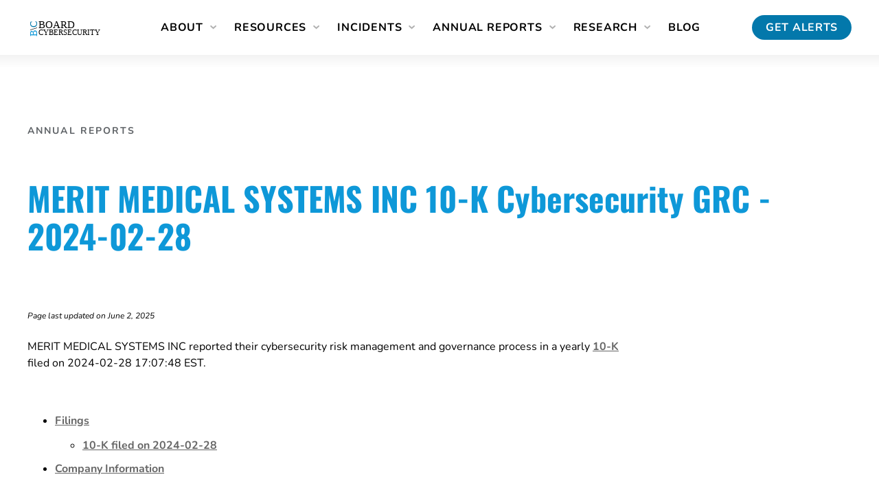

--- FILE ---
content_type: text/html
request_url: https://www.board-cybersecurity.com/annual-reports/tracker/20240228-merit-medical-systems-inc-cybersecurity-10k/
body_size: 15869
content:
<!doctype html><html lang=en><head><meta charset=utf-8><meta name=viewport content="width=device-width,initial-scale=1"><meta http-equiv=Content-Security-Policy content="upgrade-insecure-requests"><title>MERIT MEDICAL SYSTEMS INC 10-K Cybersecurity GRC - 2024-02-28 | Board Cybersecurity</title>
<meta name=description content="MERIT MEDICAL SYSTEMS INC reported their cybersecurity risk management and governance process in a yearly 10-K filed on 2024-02-28 17:07:48 EST. Filings 10-K …"><link rel=preload href=/fonts/nunito-v25-latin-regular.woff2 as=font type=font/woff2 crossorigin><link rel=preload href=/fonts/oswald-v49-latin-700.woff2 as=font type=font/woff2 crossorigin><link rel=preload href=/fonts/nunito-v25-latin-700.woff2 as=font type=font/woff2 crossorigin><link rel=preload href=/fonts/nunito-v25-latin-800.woff2 as=font type=font/woff2 crossorigin><link rel=stylesheet href=/css/styles.36c7029406bff2df3b216a39fc1c4e3540a2516bf1d1c6b2ebd9205faf6914388818792a2f051658c9ad6ebebe285106b149eecc53e6709ba6478ebadf5e507d.css integrity="sha512-NscClAa/8t87IWo5/BxONUCiUWvx0cay69kgX69pFDiIGHkqLwUWWMmtbr6+KFEGsUnuzFPmcJumR466315QfQ==" media=all><meta property="og:title" content="MERIT MEDICAL SYSTEMS INC 10-K Cybersecurity GRC - 2024-02-28"><meta property="og:description" content="MERIT MEDICAL SYSTEMS INC reported their cybersecurity risk management and governance process in a yearly 10-K filed on 2024-02-28 17:07:48 EST. Filings 10-K filed on 2024-02-28 Company Information Filings 10-K filed on 2024-02-28 MERIT MEDICAL SYSTEMS INC filed a 10-K at 2024-02-28 17:07:48 EST
Accession Number: 0000856982-24-000015
Note: filing items unformatted. Drop us a note with the above URL to help us prioritize formatting it! Item 1C. Cybersecurity. Item 1C. Cybersecurity."><meta property="og:type" content="article"><meta property="og:url" content="https://www.board-cybersecurity.com/annual-reports/tracker/20240228-merit-medical-systems-inc-cybersecurity-10k/"><meta property="og:image" content="https://www.board-cybersecurity.com/img/social-share.png"><meta property="article:section" content="annual-reports"><meta property="article:published_time" content="2024-02-28T22:07:48+00:00"><meta property="article:modified_time" content="2025-06-02T20:28:51-05:00"><meta property="article:published_time" content="2024-02-28"><meta property="article:modified_time" content=" 2025-06-02"><link rel=icon href=https://www.board-cybersecurity.com/favicon.ico sizes=32x32><link rel=icon type=image/svg+xml href=https://www.board-cybersecurity.com/favicon.svg><link rel=apple-touch-icon href=https://www.board-cybersecurity.com/apple-touch-icon.png><link rel=icon type=image/png sizes=32x32 href=https://www.board-cybersecurity.com/favicon-32x32.png><link rel=stylesheet href=/css/site.d3e7f588a9ca955e3f7dcf6de45977e864abba8690020361956f4886eb8617ba34ef08353dfc0693ece99d77ebcaff808a88211189a3209907104d5c9acf5791.css integrity="sha512-0+f1iKnKlV4/fc9t5Fl36GSruoaQAgNhlW9IhuuGF7o07wg1PfwGk+zpnXfryv+AioghEYmjIJkHEE1cms9XkQ==" media=all><script>var _paq=window._paq=window._paq||[];_paq.push(["trackPageView"]),_paq.push(["enableLinkTracking"]),function(){e="//stats.andrewhoog.com/",_paq.push(["setTrackerUrl",e+"matomo.php"]),_paq.push(["setSiteId","2"]);var e,n=document,t=n.createElement("script"),s=n.getElementsByTagName("script")[0];t.async=!0,t.src=e+"matomo.js",s.parentNode.insertBefore(t,s)}()</script></head><body class="annual-reports page-page"><a class=skip-link href=#content>Skip to content</a><header class=header><div class="container wrap"><a class=logo-link href=https://www.board-cybersecurity.com/><img class=logo width=150 height=40 src=https://www.board-cybersecurity.com/img/logo-b.svg alt="Board Cybersecurity"></a><nav class=main-menu><ul class=main-menu__wrapper><li class="top-menu-item menu-item-has-children"><a href=# class=menu-link>About</a><div class=sub-menu><ul class=sub-menu__nav><li class=menu-item><a href=/about/board-cybersecurity/ class=menu-link>About Board Cybersecurity</a></li><li class=menu-item><a href=/about/contribute/ class=menu-link>How to contribute</a></li><li class=menu-item><a href=/about/contributors/ class=menu-link>Contributors</a></li><li class=menu-item><a href=/about/steering-committee/ class=menu-link>Steering Committee</a></li><li class=menu-item><a href=/about/contact-us/ class=menu-link>Contact Us</a></li></ul></div></li><li class="top-menu-item menu-item-has-children"><a href=# class=menu-link>Resources</a><div class=sub-menu><ul class=sub-menu__nav><li class=menu-item><a href=/resources/cybersecurity-grc-strategy/ class=menu-link>GRC & Strategy</a></li><li class=menu-item><a href=/resources/cybersecurity-incidents/ class=menu-link>Incident Resources</a></li><li class=menu-item><a href=/training/ class=menu-link>Training</a></li></ul></div></li><li class="top-menu-item menu-item-has-children"><a href=# class=menu-link>Incidents</a><div class=sub-menu><ul class=sub-menu__nav><li class=menu-item><a href=/incidents/tracker/ class=menu-link>Cybersecurity Incident Tracker</a></li><li class=menu-item><a href=/incidents/reports/ class=menu-link>Cybersecurity Incident Reports</a></li></ul></div></li><li class="top-menu-item menu-item-has-children"><a href=# class=menu-link>Annual Reports</a><div class=sub-menu><ul class=sub-menu__nav><li class=menu-item><a href=/annual-reports/tracker/ class=menu-link>Cybersecurity 10-K Tracker</a></li></ul></div></li><li class="top-menu-item menu-item-has-children"><a href=# class=menu-link>Research</a><div class=sub-menu><ul class=sub-menu__nav><li class=menu-item><a href=/research/overview/ class=menu-link>Overview</a></li><li class=menu-item><a href=/research/insights/ class=menu-link>Insights</a></li></ul></div></li><li class=top-menu-item><a href=/blog/ class=menu-link>Blog</a></li></ul><div class=main-menu__cta-language-wrapper><a href=https://www.board-cybersecurity.com/alerts/ class="button main-menu-cta">Get Alerts</a></div></nav><button class=hamburger type=button aria-label="Toggle Menu">
<span class=hamburger-box><span class=hamburger-inner></span></span></button></div></header><section id=content class="container wrap"><header><p class=breadcrumb><a href=/annual-reports/>Annual reports</a></p><h1 class=title>MERIT MEDICAL SYSTEMS INC 10-K Cybersecurity GRC - 2024-02-28</h1></header><article class=content><style>h1,.h1{font-size:36px;text-transform:none;text-wrap:pretty}@media(min-width:1250px){h1,.h1{font-size:48px}}</style><p style=margin-top:40px;font-size:12px;font-style:italic title="Git hash of this change was 50e03d493">Page last updated on June 2, 2025</p><p>MERIT MEDICAL SYSTEMS INC reported their cybersecurity risk management and governance process in a yearly <a href=https://www.sec.gov/Archives/edgar/data/856982/000085698224000015/mmsi-20231231x10k.htm>10-K</a> filed on 2024-02-28 17:07:48 EST.<div class=toc><nav id=TableOfContents><ul><li><a href=#filings>Filings</a><ul><li><a href=#10-k-filed-on-2024-02-28>10-K filed on 2024-02-28</a></li></ul></li><li><a href=#company-information>Company Information</a></li></ul></nav></div></p><h2 id=filings>Filings</h2><h3 id=10-k-filed-on-2024-02-28>10-K filed on 2024-02-28</h3><p>MERIT MEDICAL SYSTEMS INC filed a <a href=https://www.sec.gov/Archives/edgar/data/856982/000085698224000015/mmsi-20231231x10k.htm>10-K</a> at 2024-02-28 17:07:48 EST<br><em>Accession Number: 0000856982-24-000015</em></p><blockquote><p>Note: filing items unformatted. <a href=/about/contact-us/>Drop us a note</a> with the above URL to help us prioritize formatting it!<br></p></blockquote><h4 id=item-1c-cybersecurity>Item 1C. Cybersecurity.</h4><p>Item 1C. Cybersecurity. We maintain strong cybersecurity systems to guard against unauthorized access, malicious software, corruption of data, disruption of our networks and systems and unauthorized release of confidential information. We employ an experienced and dedicated information security team, strive to follow industry best practices, and work with our employees globally to create awareness and mitigate cyber risk. On an ongoing basis, we assess risks (including our exposure from significant information technology suppliers, significant software as a service providers and major vendors with access to our information technology systems) and implement procedures and practices designed to improve the security, confidentiality, integrity and availability of our systems. We voluntarily engage third-party security auditors to test our systems and controls at least annually against the most widely recognized security standards and regulations. We have developed and continue to implement a continuing cyber awareness training program which is designed to increase awareness of cybersecurity threats throughout our company and reduce the risk of human error. We conduct periodic phishing testing on all our employees with e-mail access and emphasize information security in training events and programs we host throughout the year. We have established controls and procedures to escalate enterprise-level issues, including cybersecurity matters, to the appropriate management levels within our organization and our Board of Directors, or members or committees thereof, as appropriate. Our Board of Directors provides oversight of our enterprise risk management, including our approach to managing cybersecurity risk, and has delegated responsibility for review of information security risks to its Audit Committee. The Audit Committee regularly reviews information security risks and receives reports from our Chief Information Officer and other members of the Company's management regarding those risks. Our cybersecurity program is managed by a dedicated Chief Information Officer whose global team, including the Director, Information Security, is responsible for leading enterprise-wide cybersecurity strategy, policy, standards, architecture and processes. Our Chief Information Officer has over 28 years of relevant industry experience, including 17 years with Merit. Our Director, Information Security, functions as our senior information security officer and has over 17 years of relevant industry experience. Further, team members who support our cybersecurity program have relevant educational and industry experience through various roles involving information technology, security, auditing, compliance, systems and programming, as well as cybersecurity certifications such as Certified Information Systems Security Professional. Under our framework, cybersecurity issues are analyzed by subject matter experts for potential financial, operational, and reputational risks, based on, among other factors, the nature of the matter and breadth of impact. Matters determined to present potential material impacts to the Company's financial results, operations, and/or reputation are immediately reported by management to our Board of Directors or the Audit Committee, as appropriate, in accordance with our escalation framework. In addition, we have established procedures to ensure that management responsible for overseeing the effectiveness of disclosure controls is informed in a timely manner of known cybersecurity risks and incidents that may materially impact our operations and that timely public disclosure is made as appropriate. We maintain cyber insurance coverage that may, subject to policy terms, conditions and limitations, cover certain aspects of cybersecurity risks; however, such insurance coverage may be unavailable or insufficient to cover all losses or all types of claims that may arise in the continually evolving area of cyber risk. During the last three years, we have not experienced a material security breach and, as a result, we have not incurred any material expenses from such a breach. Furthermore, during such time, we have not been penalized or paid any amount under any information security breach settlement.<br></p><br><h2 id=company-information>Company Information</h2><div class=table-container><table><thead><tr><th></th><th></th></tr></thead><tbody><tr><td>Name</td><td>MERIT MEDICAL SYSTEMS INC</td></tr><tr><td>CIK</td><td>0000856982</td></tr><tr><td>SIC Description</td><td>Surgical & Medical Instruments & Apparatus</td></tr><tr><td>Ticker</td><td><a href=https://seekingalpha.com/symbol/MMSI>MMSI - Nasdaq</a></td></tr><tr><td>Website</td><td></td></tr><tr><td>Category</td><td>Large accelerated filer</td></tr><tr><td>Fiscal Year End</td><td>December 30</td></tr></tbody></table></div></article></section><footer class=footer><div class="container wrap"><div class=footer__menu-cta-wrapper><div class=footer__menu><div class=column><p class=top-menu-item>About</p><ul><li class=menu-item><a href=/about/board-cybersecurity/ class=menu-link>About Board Cybersecurity</a></li><li class=menu-item><a href=/about/contribute/ class=menu-link>How to contribute</a></li><li class=menu-item><a href=/about/contributors/ class=menu-link>Contributors</a></li><li class=menu-item><a href=/about/steering-committee/ class=menu-link>Steering Committee</a></li><li class=menu-item><a href=/about/contact-us/ class=menu-link>Contact Us</a></li></ul></div><div class=column><p class=top-menu-item>Resources</p><ul><li class=menu-item><a href=/resources/cybersecurity-grc-strategy/ class=menu-link>GRC & Strategy</a></li><li class=menu-item><a href=/resources/cybersecurity-incidents/ class=menu-link>Incident Resources</a></li><li class=menu-item><a href=/training/ class=menu-link>Training</a></li></ul></div><div class=column><p class=top-menu-item>Incidents</p><ul><li class=menu-item><a href=/incidents/tracker/ class=menu-link>Cybersecurity Incident Tracker</a></li><li class=menu-item><a href=/incidents/reports/ class=menu-link>Cybersecurity Incident Reports</a></li></ul></div><div class=column><p class=top-menu-item>Annual Reports</p><ul><li class=menu-item><a href=/annual-reports/tracker/ class=menu-link>Cybersecurity 10-K Tracker</a></li></ul></div><div class=column><p class=top-menu-item>Research</p><ul><li class=menu-item><a href=/research/overview/ class=menu-link>Overview</a></li><li class=menu-item><a href=/research/insights/ class=menu-link>Insights</a></li></ul></div><div class="column no-children-links"><p class=top-menu-item>&nbsp;</p><ul><li class=menu-item><a href=/blog/ class=menu-link>Blog</a></li></ul></div></div><div class=footer__cta><a href=https://www.board-cybersecurity.com/alerts/ class="button tertiary">Get Alerts</a></div></div><div class=footer__logo-social-wrapper><a class=logo-link href=https://www.board-cybersecurity.com/><img loading=lazy class=logo width=150 height=40 src=https://www.board-cybersecurity.com/img/logo-w.svg alt="Board Cybersecurity"></a><ul class=social-links><li><a href=https://github.com/ahoog42 title="Board Cybersecurity on Github"><img loading=lazy width=31 height=31 src=/img/social-icons/github.svg alt="Github Icon"></a></li><li><a href=https://linkedin.com/in/andrewhoog title="Board Cybersecurity on Linkedin"><img loading=lazy width=31 height=31 src=/img/social-icons/linkedin.svg alt="Linkedin Icon"></a></li><li><a href=https://infosec.exchange/@ahoog42 title="Board Cybersecurity on Mastodon"><img loading=lazy width=31 height=31 src=/img/social-icons/mastodon.svg alt="Mastodon Icon"></a></li><li><a href=https://www.youtube.com/@SPFexpert title="Board Cybersecurity on Youtube"><img loading=lazy width=31 height=31 src=/img/social-icons/youtube.svg alt="Youtube Icon"></a></li></ul></div><hr class=footer-hr><div class=copyright><p>Copyright © 2026 Andrew Hoog. All Rights Reserved.</p><div class=copyright__accessibility-git-wrapper></div></div></div></footer><script defer src=https://www.board-cybersecurity.com/js/hoverintent.min.js></script><script defer src=https://www.board-cybersecurity.com/js/scripts.min.12be4f9e8cd7fb0a93337b3c49efe7788e7bb4a2b8fe248334502fe8549a78b2.js integrity="sha256-Er5PnozX+wqTM3s8Se/neI57tKK4/iSDNFAv6FSaeLI="></script></body></html>

--- FILE ---
content_type: text/css
request_url: https://www.board-cybersecurity.com/css/styles.36c7029406bff2df3b216a39fc1c4e3540a2516bf1d1c6b2ebd9205faf6914388818792a2f051658c9ad6ebebe285106b149eecc53e6709ba6478ebadf5e507d.css
body_size: 27220
content:
:root{--condensed-font-family: "Oswald", "Impact", "Arial Black", sans-serif, -apple-system, BlinkMacSystemFont, Roboto,
    Ubuntu;--rounded-font-family: "Nunito", -apple-system, BlinkMacSystemFont, "Segoe UI", Helvetica, Arial, sans-serif, Roboto,
    Ubuntu, "Apple Color Emoji", "Segoe UI Emoji", "Segoe UI Symbol";--text-color: var(--black);--black: #000000;--white: #ffffff;--link-color: var(--primary-600);--menu-link-color: var(--black);--menu-link-color-hover: var(--gray-800);--footer-link-color: var(--white);--footer-link-color-hover: var(--primary-400);--gutter: 25px;--container-width: 1200px;--content-width: 895px;--primary-400: hsl(199, 88%, 45%);--primary-500: hsl(198, 97%, 34%);--primary-600: hsl(0, 0%, 40%);--primary-700: hsl(198, 97%, 34%);--primary-800: hsl(210, 4%, 30%);--gray-200: #eaecf0;--gray-300: #e5e5e5;--gray-400: #e4e4e4;--gray-600: #b1b1b1;--gray-700: #767676;--gray-800: #5f6367}/*! modern-normalize v2.0.0 | MIT License | https://github.com/sindresorhus/modern-normalize */*,::before,::after{box-sizing:border-box}html{line-height:1.5;-webkit-text-size-adjust:100%;tab-size:4}body{margin:0}hr{height:0;color:inherit}abbr[title]{-webkit-text-decoration:underline dotted;text-decoration:underline dotted}b,strong{font-weight:bolder}code,kbd,samp,pre{font-family:ui-monospace, SFMono-Regular, Consolas, 'Liberation Mono', Menlo, monospace;font-size:1em}small{font-size:80%}sub,sup{font-size:75%;line-height:0;position:relative;vertical-align:baseline}sub{bottom:-0.25em}sup{top:-0.5em}table{text-indent:0;border-color:inherit}button,input,optgroup,select,textarea{font-family:inherit;font-size:100%;line-height:1.15;margin:0}button,select{text-transform:none}button,[type='button'],[type='reset'],[type='submit']{-webkit-appearance:button;appearance:button}::-moz-focus-inner{border-style:none;padding:0}:-moz-focusring{outline:1px dotted ButtonText}:-moz-ui-invalid{box-shadow:none}legend{padding:0}progress{vertical-align:baseline}::-webkit-inner-spin-button,::-webkit-outer-spin-button{height:auto}[type='search']{appearance:textfield;-webkit-appearance:textfield;outline-offset:-2px}::-webkit-search-decoration{-webkit-appearance:none}::-webkit-file-upload-button{-webkit-appearance:button;font:inherit}summary{display:list-item}.screen-reader-text,.assistive-text,.sr-text{position:absolute !important;clip:rect(1px, 1px, 1px, 1px);overflow:hidden;height:1px;width:1px}.skip-link{border:0;clip:rect(1px, 1px, 1px, 1px);-webkit-clip-path:inset(50%);clip-path:inset(50%);height:1px;margin:-1px;overflow:hidden;position:absolute;width:1px;word-wrap:normal;transition:none;background-color:#f1f1f1;border-radius:3px;color:#000000;font-size:0.875rem;font-weight:bold;padding:15px 23px 14px;text-decoration:none}.skip-link:focus{clip:auto !important;-webkit-clip-path:none;clip-path:none;display:block;height:auto;line-height:normal;left:5px;top:5px;width:auto;z-index:999999;filter:drop-shadow(0 0 2px 2px rgba(0,0,0,0.6))}#maincontent[tabindex="-1"]:focus{outline:0}@font-face{font-display:fallback;font-family:"Oswald";font-style:normal;font-weight:700;src:url("/fonts/oswald-v49-latin-700.woff2") format("woff2")}@font-face{font-display:fallback;font-family:"Nunito";font-style:normal;font-weight:400;src:url("/fonts/nunito-v25-latin-regular.woff2") format("woff2")}@font-face{font-display:fallback;font-family:"Nunito";font-style:italic;font-weight:400;src:url("/fonts/nunito-v25-latin-italic.woff2") format("woff2")}@font-face{font-display:fallback;font-family:"Nunito";font-style:normal;font-weight:700;src:url("/fonts/nunito-v25-latin-700.woff2") format("woff2")}@font-face{font-display:fallback;font-family:"Nunito";font-style:italic;font-weight:700;src:url("/fonts/nunito-v25-latin-700italic.woff2") format("woff2")}@font-face{font-display:fallback;font-family:"Nunito";font-style:normal;font-weight:800;src:url("/fonts/nunito-v25-latin-800.woff2") format("woff2")}@font-face{font-display:fallback;font-family:"Nunito";font-style:normal;font-weight:900;src:url("/fonts/nunito-v25-latin-900.woff2") format("woff2")}body{overscroll-behavior:none;height:auto;max-width:100%}body.has-menu-active{overflow:hidden;height:100%}.container{margin:auto;width:100%;max-width:100%}@media (min-width: calc(1200px + 25px + 25px)){.container{max-width:var(--container-width)}}.wrap{padding-left:12px;padding-right:12px}@media (min-width: 372px){.wrap{padding-left:var(--gutter);padding-right:var(--gutter)}}@media (min-width: calc(1200px + 25px + 25px)){.wrap{padding-left:0px;padding-right:0px}}.nowrap{white-space:nowrap}.ul-reset,.footer ul,.header ul{list-style-type:none;margin-block-start:0;margin-block-end:0;margin-inline-start:0;margin-inline-end:0}.ul-reset li,.footer ul li,.header ul li{margin-bottom:0}body{font-size:0.875em;font-weight:400;color:var(--text-color);font-family:var(--rounded-font-family);-webkit-font-smoothing:antialiased;-moz-osx-font-smoothing:grayscale}@media (min-width: 500px){body{font-size:1em}}.title{margin-block-start:70px;margin-block-end:50px}@media (min-width: calc(1200px + 25px + 25px)){.title{margin-block-start:100px;margin-block-end:80px}}h1,.h1{font-family:var(--condensed-font-family);font-weight:700;color:var(--primary-400);text-transform:uppercase;line-height:112.2%;font-size:44px}@media (min-width: 1000px){h1,.h1{line-height:115%;font-size:80px}}h2,.h2{font-family:var(--condensed-font-family);font-weight:700;color:var(--primary-400);text-transform:uppercase;line-height:120%;font-size:34px;margin-block-start:50px;margin-block-end:30px}@media (min-width: 1000px){h2,.h2{line-height:115%;font-size:40px}}h3,.h3{font-family:var(--rounded-font-family);font-size:20px;line-height:150%;text-transform:none;margin-block-start:40px;margin-block-end:25px}@media (min-width: 1000px){h3,.h3{font-size:30px}}h4,.h4{font-family:var(--rounded-font-family);font-weight:900;font-size:14px;line-height:150%;text-transform:uppercase;letter-spacing:2.4px}@media (min-width: 1000px){h4,.h4{font-size:16px}}h5,.h5{font-family:var(--rounded-font-family);font-size:14px;text-transform:uppercase;letter-spacing:0.8px}@media (min-width: 1000px){h5,.h5{font-size:16px}}h6,.h6{font-family:var(--rounded-font-family);text-transform:uppercase;font-weight:800;font-size:12px;letter-spacing:0.8px}@media (min-width: 1000px){h6,.h6{font-size:14px}}p+p,ul+p,ol+p{margin-top:24px}a{font-weight:700;color:var(--primary-600)}a:hover{color:var(--primary-700)}li{margin-bottom:10px}li:last-child{margin-bottom:0}blockquote{margin-block-start:30px;margin-block-end:30px;border-left:4px solid var(--primary-400);font-size:16px;padding-block-start:4px;padding-block-end:4px;margin-inline-start:0;margin-inline-end:0;padding-left:20px}@media (min-width: calc(1200px + 25px + 25px)){blockquote{margin-block-start:50px;margin-block-end:50px}}@media (min-width: 1000px){blockquote{font-size:18px;margin-inline-start:20px;margin-inline-end:20px;padding-left:20px}}blockquote p{font-style:italic;margin-block-start:10px;margin-block-end:10px}.highlight pre{padding:20px}.header{width:100%;background:var(--white);position:relative;z-index:20}.header:after{content:"";position:absolute;top:100%;width:100%;height:20px;z-index:10;background:linear-gradient(180deg, rgba(0,0,0,0.1) 0%, rgba(0,0,0,0) 100%)}@media (min-width: 1000px){.header:after{background:linear-gradient(180deg, rgba(0,0,0,0.05) 0%, rgba(0,0,0,0) 100%)}}.header>.container{display:flex;flex-direction:row;justify-content:space-between;align-items:center;align-content:center;height:60px}@media (min-width: 1000px){.header>.container{height:80px}}.header .logo{object-position:0 0;object-fit:contain;max-width:100px;max-height:40px}@media (min-width: 1000px){.header .logo{max-width:130px;max-height:50px}}.header .logo-link{display:inline-flex}.header .site-title-link{text-decoration:none;color:var(--primary-400);text-transform:uppercase;font-family:var(--condensed-font-family);font-weight:700;font-size:20px}@media (min-width: 1000px){.header .site-title-link{flex-shrink:0;font-size:22px}}@media (min-width: calc(1200px + 25px + 25px)){.header .site-title-link{font-size:28px}}.main-menu{background-color:white;padding-left:12px;padding-right:12px}@media (min-width: 372px){.main-menu{padding-left:var(--gutter);padding-right:var(--gutter)}}@media (min-width: 1000px){.main-menu{display:flex;align-items:center;width:100%;padding-left:0px;padding-right:0px;margin-left:clamp(50px, 5vw, 75px)}}@media (max-width: 999px){.main-menu{position:fixed;left:-100%;top:60px;bottom:0;z-index:5;width:100%;height:100%;overflow-y:scroll;padding-bottom:120px;transition:top 0.5s ease-in-out;transform-style:preserve-3d}}@media (max-width: 999px) and (prefers-reduced-motion: reduce){.main-menu{transition:none}}@media (max-width: 999px){.main-menu.is-active{left:0}}.main-menu__wrapper{margin-left:0;padding-left:0}@media (max-width: 999px){.main-menu__wrapper{padding-top:10px}}@media (min-width: 1000px){.main-menu__wrapper{display:flex}}.main-menu__wrapper a{display:block;color:var(--menu-link-color);text-decoration:none;font-family:Nunito;font-size:16px;font-style:normal;font-weight:700;line-height:1;letter-spacing:0.8px;transition:color 0.5s ease}@media (prefers-reduced-motion: reduce){.main-menu__wrapper a{transition:none}}.main-menu__wrapper a:hover{color:var(--menu-link-color-hover)}.main-menu__wrapper .menu-item{margin-bottom:25px}.main-menu__wrapper .menu-item:last-child{margin-bottom:0}.main-menu__wrapper .menu-item__description{color:var(--gray-700);display:block;font-weight:400;font-size:13px;line-height:130%;margin-top:10px;letter-spacing:0}@media (min-width: 1000px){.main-menu__cta-language-wrapper{margin-left:auto;display:flex;align-items:center}}.main-menu .main-menu-cta{width:100%;text-align:center;margin-bottom:0}@media (max-width: 999px){.main-menu .main-menu-cta{font-size:18px}}@media (min-width: 1000px){.main-menu .main-menu-cta{width:max-content;margin-top:0;margin-left:30px}}@media (min-width: 1000px){.main-menu .language-selector{margin-left:30px}}@media (min-width: 1000px){.main-menu .top-menu-item{margin-right:20px}}@media (min-width: calc(1200px + 25px + 25px)){.main-menu .top-menu-item{margin-right:60px}}.main-menu .top-menu-item>a{padding-top:25px;padding-bottom:25px;border-bottom:1px solid var(--gray-300);transition:border 0.1s ease-out;padding-right:5px;display:flex;align-items:center;justify-content:space-between;text-transform:uppercase}.main-menu .top-menu-item>a.is-open{border-width:4px}@media (min-width: 1000px){.main-menu .top-menu-item>a{border-bottom:0}}.main-menu .menu-item-has-children{position:relative}.main-menu .menu-item-has-children.is-open{transition:all 0.1s ease-out}@media (prefers-reduced-motion: reduce){.main-menu .menu-item-has-children.is-open{transition:none}}.main-menu .menu-item-has-children.is-open a::after{transition:transform 0.1s ease-in;transform:rotate(180deg) translateY(-50%)}@media (prefers-reduced-motion: reduce){.main-menu .menu-item-has-children.is-open a::after{transition:none}}@media (min-width: 1000px){.main-menu .menu-item-has-children.is-open a::after{margin-top:3px}}.main-menu .menu-item-has-children>a::after{display:inline-block;content:"";background-image:url("data:image/svg+xml,%3Csvg width='9' height='6' fill='none' xmlns='http://www.w3.org/2000/svg'%3E%3Cpath d='M1.21 1.078l3.395 3 3.395-3' stroke='%23b1b1b1' stroke-width='2' stroke-linecap='round'/%3E%3C/svg%3E");background-size:9px;height:6px;width:10px;background-repeat:no-repeat;transform:rotate(0deg);transform-origin:50% 0%;transition:all 0.2s ease-out}@media (prefers-reduced-motion: reduce){.main-menu .menu-item-has-children>a::after{transition:none}}@media (min-width: 1000px){.main-menu .menu-item-has-children>a::after{margin-left:10px}}.main-menu .menu-item-has-children.is-open .sub-menu,.main-menu .menu-item-has-children:focus>.sub-menu,.main-menu .menu-item-has-children:focus-within>.sub-menu{opacity:1;visibility:visible;overflow:visible;height:unset}.main-menu .sub-menu{display:none;padding-top:25px;padding-bottom:25px}@media (min-width: 1000px){.main-menu .sub-menu{padding-top:30px;padding-bottom:0;display:block;width:100%;position:absolute;left:0;right:0;top:100%;z-index:20;opacity:0;visibility:hidden;overflow:hidden;height:0;min-width:330px}}.main-menu .sub-menu__nav{margin-left:0;padding-left:0}@media (min-width: 1000px){.main-menu .sub-menu__nav{background-color:var(--white);border-radius:12px;border:1px solid var(--gray-200);box-shadow:0px 4px 6px -2px rgba(16,24,40,0.03), 0px 12px 16px -4px rgba(16,24,40,0.08);padding:20px}}.hamburger{padding:10px 0;cursor:pointer;transition-property:opacity;transition-duration:0.15s;transition-timing-function:linear;font:inherit;color:inherit;text-transform:none;background-color:transparent;border:0;margin:0;overflow:visible;display:flex;align-content:center;align-items:center;justify-content:center;z-index:10}@media (min-width: 1000px){.hamburger{display:none}}.hamburger:hover{opacity:1}.hamburger:hover .hamburger-inner,.hamburger:hover .hamburger-inner::before,.hamburger:hover .hamburger-inner::after{background-color:#535353}.hamburger.is-active .hamburger-inner{transform:rotate(225deg);transition-delay:0.12s;transition-timing-function:cubic-bezier(0.215, 0.61, 0.355, 1)}.hamburger.is-active .hamburger-inner::before{top:0;opacity:1;transition:top 0.1s ease-out, opacity 0.1s 0.12s ease-out}.hamburger.is-active .hamburger-inner::after{bottom:0;transform:rotate(-90deg);transition:bottom 0.1s ease-out,transform 0.22s 0.12s cubic-bezier(0.215, 0.61, 0.355, 1)}.hamburger.is-active .hamburger-inner,.hamburger.is-active .hamburger-inner::before,.hamburger.is-active .hamburger-inner::after{background-color:#000}.hamburger.is-active:hover{opacity:1}.hamburger.is-active:hover .hamburger-inner,.hamburger.is-active:hover .hamburger-inner::before,.hamburger.is-active:hover .hamburger-inner::after{background-color:#1f1f1f}.hamburger-box{width:26px;height:18px;display:inline-block;position:relative}.hamburger-inner{display:block;top:50%;margin-top:calc($hamburger-layer-height / -2);transition-duration:0.22s;transition-timing-function:cubic-bezier(0.55, 0.055, 0.675, 0.19)}@media (prefers-reduced-motion: reduce){.hamburger-inner{transition:none !important}}.hamburger-inner,.hamburger-inner::before,.hamburger-inner::after{width:26px;height:3px;background-color:#000;position:absolute;transition-property:transform;transition-duration:0.15s;transition-timing-function:ease;will-change:transform, opacity}.hamburger-inner::before,.hamburger-inner::after{content:"";display:block}.hamburger-inner::before{top:-7px;transition:top 0.1s 0.25s ease-in, opacity 0.1s ease-in}.hamburger-inner::after{bottom:-7px;transition:bottom 0.1s 0.25s ease-in,transform 0.22s cubic-bezier(0.55, 0.055, 0.675, 0.19)}.dropdown{position:relative;border-radius:6px;background:#fff;font-weight:700;line-height:normal;font-size:16px;letter-spacing:0.32px;cursor:pointer;overflow:hidden;min-width:min-content;max-width:100%;margin-top:30px}@media (max-width: 999px){.dropdown{box-shadow:0px 0px 10px 0px rgba(0,0,0,0.1)}}@media (min-width: 1000px){.dropdown{margin-top:0}}.dropdown.is-expanded{margin-bottom:100px}@media (min-width: 1000px){.dropdown.is-expanded{margin-bottom:0;overflow:visible;z-index:30}}.dropdown.is-expanded .dropdown-nav{height:auto;min-width:min-content;top:100%;right:0}@media (min-width: 1000px){.dropdown.is-expanded .dropdown-nav{padding-top:30px;width:100px}}.dropdown.is-expanded .dropdown-arrow::after{transition:transform 0.1s ease-in;transform:rotate(180deg) translateY(-50%)}@media (prefers-reduced-motion: reduce){.dropdown.is-expanded .dropdown-arrow::after{transition:none}}.dropdown-current{position:relative;background:#fff;display:inline-flex;align-items:center;justify-content:space-between;width:100%}.dropdown-selected{width:100%;line-height:40px;vertical-align:middle;padding-right:20px}@media (min-width: 1000px){.dropdown-selected{padding-right:10px}}.dropdown-arrow{width:100%;padding:0 10px 0 15px;display:inline-flex;align-items:center;justify-content:space-between}.dropdown-arrow::after{display:inline-block;content:"";background-image:url("data:image/svg+xml,%3Csvg width='9' height='6' fill='none' xmlns='http://www.w3.org/2000/svg'%3E%3Cpath d='M1.21 1.078l3.395 3 3.395-3' stroke='%23b1b1b1' stroke-width='2' stroke-linecap='round'/%3E%3C/svg%3E");background-size:9px;height:6px;width:10px;background-repeat:no-repeat;transform:rotate(0deg);transform-origin:50% 0%;transition:all 0.2s ease-out}@media (prefers-reduced-motion: reduce){.dropdown-arrow::after{transition:none}}@media (min-width: 1000px){.dropdown-arrow{padding:0}}.dropdown-nav{height:0;overflow:hidden;transition:height 0.1s cubic-bezier(0.215, 0.61, 0.355, 1);will-change:height}@media (min-width: 1000px){.dropdown-nav{position:absolute;width:100%}}.dropdown-group{list-style:none;margin:0;padding:0}@media (min-width: 1000px){.dropdown-group{border:1px solid var(--gray-200);border-radius:12px;background-color:var(--white)}}.dropdown-nav li{position:relative}.dropdown-nav li a{padding:12px 10px 12px 15px;font-size:16px;font-style:normal;font-weight:700;line-height:24px;text-decoration:none;display:block;color:var(--gray-700)}.dropdown-nav li a:hover{color:var(--black)}@media (min-width: 1000px){.dropdown-nav li a{color:var(--black)}.dropdown-nav li a:hover{color:var(--gray-700)}}.footer{margin-top:70px;padding-top:60px;padding-bottom:60px;background-color:var(--black);color:var(--footer-link-color)}@media (min-width: 1000px){.footer{margin-top:100px}}@media (min-width: 1000px){.footer{padding-top:100px;padding-bottom:100px}}.footer a{color:var(--footer-link-color)}.footer a:hover{color:var(--footer-link-color-hover)}.footer ul{padding-inline-start:0}@media (min-width: 1000px){.footer__menu-cta-wrapper{display:flex;align-items:flex-start;margin-bottom:100px}}.footer__menu{display:none}@media (min-width: 1000px){.footer__menu{flex-shrink:0;flex-grow:1;display:grid;grid-template-columns:repeat(auto-fit, minmax(125px, 200px));gap:15px}.footer__menu a{font-size:13px;font-weight:400;text-decoration:none}.footer__menu .top-menu-item{font-size:15px;font-weight:800;margin-top:0;margin-bottom:20px}}@media (min-width: 1000px){.footer__cta{flex-grow:0}}.footer__cta a{width:100%;font-size:20px}@media (min-width: 1000px){.footer__cta a{width:max-content;margin:0;margin-left:20px}}@media (min-width: calc(1200px + 25px + 25px)){.footer__cta a{margin-left:40px}}.footer__logo-social-wrapper{display:flex;flex-wrap:wrap;align-items:center;justify-content:space-between}.footer .logo-link{display:none}@media (min-width: 1000px){.footer .logo-link{display:block}}.footer .social-links{margin-top:20px;display:flex;flex-wrap:wrap;align-items:center;justify-content:center;gap:20px}@media (min-width: 1000px){.footer .social-links{margin-top:0}}.footer .social-links a{display:flex;align-items:center;align-content:center;justify-content:center;padding:10px}.footer .social-links a:hover{opacity:0.8}.footer .copyright{font-size:11px;line-height:150%;letter-spacing:0.2px}@media (min-width: 1000px){.footer .copyright{display:flex;align-items:flex-end;justify-content:space-between}}.footer .copyright a{font-weight:800;text-decoration:none}@media (max-width: 999px){.footer .copyright__accessibility-git-wrapper{margin-top:20px}.footer .copyright__accessibility-git-wrapper a+a{border-left:1px solid white;padding-left:10px}.footer .copyright__accessibility-git-wrapper a:first-of-type{margin-right:10px}}@media (min-width: 1000px){.footer .copyright__accessibility-git-wrapper{display:flex;flex-direction:column;gap:10px;margin-left:80px;text-align:right}}.footer .copyright p{margin:0}.button{display:inline-block;padding:10px 20px;border-radius:47px;background-color:var(--primary-700);color:var(--white);text-transform:uppercase;text-decoration:none;line-height:1;text-align:center;letter-spacing:0.7px}.button:hover,.button:active{color:var(--white);background-color:var(--primary-800)}.button.secondary{background-color:var(--primary-400)}.button.secondary:hover,.button.secondary:active{color:var(--white);background-color:var(--primary-500)}.button.tertiary{background-color:var(--primary-400)}.button.tertiary:hover{color:var(--white);background-color:var(--primary-500)}.button.tertiary:active{color:var(--black);background-color:var(--white)}.button{margin-top:30px;margin-bottom:30px}@media (min-width: 1000px){.button{margin-top:50px;margin-bottom:50px}}.button+.button{margin-top:0;margin-bottom:30px}@media (min-width: 1000px){.button+.button{margin-top:0;margin-bottom:50px}}iframe{border-top-width:0;border-right-width:0;border-bottom-width:0;border-left-width:0;border-top-style:inset;border-right-style:inset;border-bottom-style:inset;border-left-style:inset}.responsive-iframe-wrapper{position:relative;padding-bottom:66.66%;height:0;overflow:hidden;background-color:var(--gray-200);margin-top:30px;margin-bottom:30px}@media (min-width: 1000px){.responsive-iframe-wrapper{margin-top:60px;margin-bottom:60px}}.responsive-iframe-wrapper iframe{position:absolute;top:0;left:0;width:100%;height:100%}img{margin:0;max-width:100%;height:auto}figure{margin-block-start:0;margin-block-end:0;margin-inline-start:0;margin-inline-end:0}figcaption{font-style:italic;font-size:14px;color:var(--gray-800)}hr{opacity:0.25;color:var(--black);margin-top:30px;margin-bottom:30px}@media (min-width: 1000px){hr{margin-top:60px;margin-bottom:60px}}.content>*{max-width:var(--content-width)}.content .full-width,.content div,.content iframe{width:100%;max-width:100%}.content img{max-width:100%}.content div.highlight{max-width:var(--content-width)}.content a{overflow-wrap:break-word;word-wrap:break-word;word-break:break-all;word-break:break-word;-webkit-hyphens:auto;hyphens:auto}.content ul ul{margin-top:12px}.accordions{display:flex;flex-direction:column;justify-content:center;align-items:center}.accordion{width:100%;overflow:hidden;border-bottom:1px solid var(--gray-600)}.accordion__title{position:relative;cursor:pointer;display:flex;justify-content:space-between;align-items:center}.accordion__title>h2{margin-block-start:0;margin-block-end:0;line-height:26px;font-size:20px;text-transform:none;color:var(--text-color);font-family:var(--rounded-font-family);font-style:normal;font-weight:700;padding-top:34px;padding-bottom:34px;margin-inline-end:34px}@media (min-width: 1000px){.accordion__title>h2{font-size:30px;line-height:50px}}@media (min-width: 1000px){.accordion__title>h2{padding-top:40px;padding-bottom:40px;margin-inline-end:40px}}.accordion__content{max-height:0;overflow:hidden;will-change:max-height;transition:all 0.25s ease-out;opacity:0}.accordion__content>*{max-width:var(--content-width)}.accordion__content p:first-child{margin-top:0}.accordion .cross{flex-grow:0;flex-shrink:0}.accordion .cross .vertical{opacity:1;transition:opacity 0.3s ease}.accordion__active .accordion__title .cross .vertical{opacity:0}.accordion__active .accordion__content{margin-bottom:34px;opacity:1}@media (min-width: 1000px){.accordion__active .accordion__content{margin-bottom:40px}}.blog-item{margin-bottom:50px}.blog-item:first-of-type{margin-top:50px}@media (min-width: 1000px){.blog-item{margin-bottom:80px}}.blog-item__title{margin-block-start:0;margin-block-end:0}.blog-item__title a{text-decoration:none}.blog-item__byline{margin-block-start:15px;margin-block-end:12px}.blog-item__byline p{margin-block-start:0;margin-block-end:0;color:#000;font-family:Nunito;font-size:12px;font-style:normal;font-weight:700;line-height:150%;letter-spacing:2.1px;text-transform:uppercase;margin-right:5px}@media (min-width: 600px){.blog-item__byline p{font-size:14px}}.blog-item__byline svg{fill:var(--primary-400);color:var(--primary-400)}.blog-item__author a{text-decoration:none}.blog-item__summary{margin-block-start:0;margin-block-end:0}.blog.page-page .blog-item__byline{margin-block-end:50px}.pagination{display:flex;list-style:none;border-radius:0.25rem;margin:20px 0;padding:0;justify-content:center}.page-link{position:relative;display:block;padding:0.75rem 1rem;margin-left:-1px;line-height:1.25;background-color:#fff}@media (max-width: 420px){.page-link{padding:0.75rem 0.75rem}}.homepage .page-link,.listing .page-link{background-color:#fff}.page-item.disabled .page-link{color:var(--gray-600);pointer-events:none;cursor:auto}.page-item.active .page-link{z-index:1;color:var(--black);border:1px solid var(--black)}.breadcrumb{margin-block-start:70px;margin-block-end:0;font-family:Nunito;font-size:12px;font-style:normal;font-weight:700;line-height:150%;letter-spacing:2.1px;text-transform:uppercase}@media (min-width: calc(1200px + 25px + 25px)){.breadcrumb{margin-block-start:100px;margin-block-end:0}}@media (min-width: 600px){.breadcrumb{font-size:14px}}.breadcrumb a{text-decoration:none;color:var(--gray-800)}.breadcrumb+.title,.breadcrumb+h1,.breadcrumb+.h1{margin-block-start:30px;margin-block-end:50px}@media (min-width: calc(1200px + 25px + 25px)){.breadcrumb+.title,.breadcrumb+h1,.breadcrumb+.h1{margin-block-start:60px;margin-block-end:80px}}table{width:100%;border-collapse:separate;border-spacing:0;border-top-left-radius:12px;border-top-right-radius:12px;border:1px #cccccc solid}table th{background-color:#e9e9e9;font-weight:700}table th:first-child,table td:first-child{border-top-left-radius:12px}table td,table th{padding:21px 35px;text-align:left;overflow:hidden}table th:last-child,table td:last-child{border-top-right-radius:12px}table tr td{border-bottom:1px #cccccc solid}table td:not(:last-child),table th:not(:last-child){border-right:1px #cccccc solid}.table-container{width:100%;max-width:100%;overflow-x:auto}.table-container thead th:first-child,.table-container tbody td:first-child{min-width:160px}.cards{display:grid;row-gap:32px;column-gap:3%;grid-template-columns:repeat(12, 1fr);margin-top:40px;margin-bottom:40px}.card{padding:40px 24px;border-radius:10px;background:var(--white);box-shadow:0px 0px 15px 0px rgba(0,0,0,0.15)}.card h2,.card h3{margin-block-start:0;margin-block-end:30px}.card h2 a,.card h3 a{text-decoration:none}.card .button{margin-top:0;margin-bottom:0}.columns{display:grid;row-gap:32px;column-gap:3%;grid-template-columns:repeat(12, 1fr);margin-top:40px;margin-bottom:40px}.columns-2>*{grid-column:span 12}@media (min-width: 800px){.columns-2>*{grid-column:span 6}}.columns-3>*{grid-column:span 12}@media (min-width: 600px){.columns-3>*{grid-column:span 6}}@media (min-width: 1000px){.columns-3>*{grid-column:span 4}}.columns-4>*{grid-column:span 12}@media (min-width: 600px){.columns-4>*{grid-column:span 6}}@media (min-width: 1000px){.columns-4>*{grid-column:span 3}}.toc{margin-top:30px;margin-bottom:30px}@media (min-width: 1000px){.toc{margin-top:60px;margin-bottom:60px}}.lite-youtube-fallback{aspect-ratio:16 / 9;display:flex;justify-content:center;align-items:center;flex-direction:column;gap:1em;padding:1em;background-color:#000;color:#fff;text-decoration:none}.lite-youtube-fallback::before{display:block;content:"";border:solid transparent;border-width:2em 0 2em 3em;border-left-color:red}.lite-youtube-fallback:hover::before{border-left-color:#fff}.lite-youtube-fallback:focus{outline:2px solid red}lite-youtube{margin-top:30px;margin-bottom:30px}@media (min-width: 1000px){lite-youtube{margin-top:60px;margin-bottom:60px}}lite-youtube+lite-youtube{margin-top:0}@media (min-width: 1000px){lite-youtube+lite-youtube{margin-top:0}}


--- FILE ---
content_type: image/svg+xml
request_url: https://www.board-cybersecurity.com/img/logo-b.svg
body_size: 2314
content:
<?xml version="1.0" encoding="UTF-8" standalone="no"?>
<svg
   width="281"
   height="67"
   viewBox="0 0 281 67"
   fill="none"
   version="1.1"
   id="svg1"
   sodipodi:docname="logo-w.svg"
   inkscape:version="1.3 (0e150ed, 2023-07-21)"
   xmlns:inkscape="http://www.inkscape.org/namespaces/inkscape"
   xmlns:sodipodi="http://sodipodi.sourceforge.net/DTD/sodipodi-0.dtd"
   xmlns="http://www.w3.org/2000/svg"
   xmlns:svg="http://www.w3.org/2000/svg">
  <defs
     id="defs1" />
  <sodipodi:namedview
     id="namedview1"
     pagecolor="#ffffff"
     bordercolor="#999999"
     borderopacity="1"
     inkscape:showpageshadow="2"
     inkscape:pageopacity="0"
     inkscape:pagecheckerboard="0"
     inkscape:deskcolor="#d1d1d1"
     showguides="false"
     inkscape:zoom="2.9395018"
     inkscape:cx="140.3299"
     inkscape:cy="33.50908"
     inkscape:window-width="1896"
     inkscape:window-height="1022"
     inkscape:window-x="15"
     inkscape:window-y="15"
     inkscape:window-maximized="0"
     inkscape:current-layer="svg1" />
  <text
     xml:space="preserve"
     style="font-size:32px;fill:#000000"
     x="34.019367"
     y="35.720337"
     id="text1"><tspan
       sodipodi:role="line"
       id="tspan1"
       x="34.019367"
       y="35.720337"
       style="font-style:normal;font-variant:normal;font-weight:normal;font-stretch:normal;font-size:32px;font-family:'Arial Black';-inkscape-font-specification:'Arial Black, '">BOARD</tspan></text>
  <text
     xml:space="preserve"
     style="font-size:24px;fill:#000000"
     x="34.699757"
     y="57.575058"
     id="text2"><tspan
       sodipodi:role="line"
       id="tspan2"
       x="34.699757"
       y="57.575058"
       style="font-style:normal;font-variant:normal;font-weight:normal;font-stretch:normal;font-size:24px;font-family:'Arial Black';-inkscape-font-specification:'Arial Black, '">CYBERSECURITY</tspan></text>
  <text
     xml:space="preserve"
     style="font-size:32px;fill:#000000"
     x="-63.418442"
     y="29.478216"
     id="text3"
     transform="rotate(-90)"><tspan
       sodipodi:role="line"
       id="tspan3"
       x="-63.418442"
       y="29.478216"
       style="font-style:normal;font-variant:normal;font-weight:normal;font-stretch:normal;font-size:32px;font-family:'Arial Black';-inkscape-font-specification:'Arial Black, '"><tspan
   style="font-size:32px;fill:#0e98d8;fill-opacity:1"
   id="tspan4">B</tspan>\<tspan
   style="font-size:32px;fill:#0378aa;fill-opacity:1"
   id="tspan5">C</tspan></tspan></text>
</svg>


--- FILE ---
content_type: image/svg+xml
request_url: https://www.board-cybersecurity.com/img/logo-w.svg
body_size: 2755
content:
<?xml version="1.0" encoding="UTF-8" standalone="no"?>
<svg
   width="281"
   height="67"
   viewBox="0 0 281 67"
   fill="none"
   version="1.1"
   id="svg1"
   sodipodi:docname="logo-w.svg"
   inkscape:version="1.3 (0e150ed, 2023-07-21)"
   xmlns:inkscape="http://www.inkscape.org/namespaces/inkscape"
   xmlns:sodipodi="http://sodipodi.sourceforge.net/DTD/sodipodi-0.dtd"
   xmlns="http://www.w3.org/2000/svg"
   xmlns:svg="http://www.w3.org/2000/svg">
  <defs
     id="defs1" />
  <sodipodi:namedview
     id="namedview1"
     pagecolor="#ffffff"
     bordercolor="#999999"
     borderopacity="1"
     inkscape:showpageshadow="2"
     inkscape:pageopacity="0"
     inkscape:pagecheckerboard="0"
     inkscape:deskcolor="#d1d1d1"
     showguides="true"
     inkscape:zoom="2.9395018"
     inkscape:cx="140.3299"
     inkscape:cy="33.50908"
     inkscape:window-width="1896"
     inkscape:window-height="1022"
     inkscape:window-x="15"
     inkscape:window-y="15"
     inkscape:window-maximized="0"
     inkscape:current-layer="layer1" />
  <g
     inkscape:groupmode="layer"
     id="layer1"
     inkscape:label="background">
    <rect
       style="fill:#000000;fill-opacity:1"
       id="rect6"
       width="287.46368"
       height="73.481842"
       x="-2.381356"
       y="-2.7215497" />
  </g>
  <text
     xml:space="preserve"
     style="font-size:32px;display:inline;fill:#000000"
     x="-62.397861"
     y="31.519379"
     id="text3"
     transform="rotate(-90)"><tspan
       sodipodi:role="line"
       id="tspan3"
       x="-62.397861"
       y="31.519379"
       style="font-style:normal;font-variant:normal;font-weight:normal;font-stretch:normal;font-size:32px;font-family:'Arial Black';-inkscape-font-specification:'Arial Black, '"><tspan
         style="font-size:32px;fill:#0e98d8;fill-opacity:1"
         id="tspan4">B</tspan><tspan
         style="fill:#ffffff"
         id="tspan6">\</tspan><tspan
         style="font-size:32px;fill:#0378aa;fill-opacity:1"
         id="tspan5">C</tspan></tspan></text>
  <text
     xml:space="preserve"
     style="font-size:24px;display:inline;fill:#000000"
     x="36.740917"
     y="56.554478"
     id="text2"><tspan
       sodipodi:role="line"
       id="tspan2"
       x="36.740917"
       y="56.554478"
       style="font-style:normal;font-variant:normal;font-weight:normal;font-stretch:normal;font-size:24px;font-family:'Arial Black';-inkscape-font-specification:'Arial Black, ';fill:#ffffff">CYBERSECURITY</tspan></text>
  <text
     xml:space="preserve"
     style="font-size:32px;display:inline;fill:#000000"
     x="36.060528"
     y="34.699757"
     id="text1"
     inkscape:label="text1"><tspan
       sodipodi:role="line"
       id="tspan1"
       x="36.060528"
       y="34.699757"
       style="font-style:normal;font-variant:normal;font-weight:normal;font-stretch:normal;font-size:32px;font-family:'Arial Black';-inkscape-font-specification:'Arial Black, ';fill:#ffffff">BOARD</tspan></text>
</svg>


--- FILE ---
content_type: application/javascript
request_url: https://www.board-cybersecurity.com/js/scripts.min.12be4f9e8cd7fb0a93337b3c49efe7788e7bb4a2b8fe248334502fe8549a78b2.js
body_size: 3526
content:
(function(){const f=1e3,A=1250,h=document.querySelector(".hamburger"),k=document.querySelector(".main-menu"),n=Array.from(document.querySelectorAll(".menu-item-has-children")),l=Array.from(document.querySelectorAll(".sub-menu")),C=document.querySelectorAll(".menu-item-has-children > a"),s=document.querySelectorAll(".dropdown");let u,e=window.innerWidth<f,t=!1;const y=(e,t)=>{let n;return function(){const s=arguments,o=this;n||(e.apply(o,s),n=!0,setTimeout(()=>n=!1,t))}},j=(e,n=500)=>{t=!0,e.style.transitionProperty="height, margin, padding",e.style.transitionDuration=n+"ms",e.style.height=e.offsetHeight+"px",e.offsetHeight,e.style.overflow="hidden",e.style.height=0,e.style.paddingTop=0,e.style.paddingBottom=0,e.style.marginTop=0,e.style.marginBottom=0,window.setTimeout(()=>{e.style.display="none",e.style.removeProperty("height"),e.style.removeProperty("padding-top"),e.style.removeProperty("padding-bottom"),e.style.removeProperty("margin-top"),e.style.removeProperty("margin-bottom"),e.style.removeProperty("overflow"),e.style.removeProperty("transition-duration"),e.style.removeProperty("transition-property"),t=!1},n)},g=(e,n=500)=>{t=!0,e.style.removeProperty("display");let s=window.getComputedStyle(e).display;s==="none"&&(s="block"),e.style.display=s;const o=e.offsetHeight;e.style.overflow="hidden",e.style.height=0,e.style.paddingTop=0,e.style.paddingBottom=0,e.style.marginTop=0,e.style.marginBottom=0,e.offsetHeight,e.style.transitionProperty="height, margin, padding",e.style.transitionDuration=n+"ms",e.style.height=o+"px",e.style.removeProperty("padding-top"),e.style.removeProperty("padding-bottom"),e.style.removeProperty("margin-top"),e.style.removeProperty("margin-bottom"),window.setTimeout(()=>{e.style.removeProperty("height"),e.style.removeProperty("overflow"),e.style.removeProperty("transition-duration"),e.style.removeProperty("transition-property"),t=!1},n)},p=(e,t=500)=>window.getComputedStyle(e).display==="none"?g(e,t):j(e,t),i=()=>{u=setTimeout(b,50)},c=()=>{clearTimeout(u)},v=e=>{n.forEach(e=>{e.classList.remove("is-open"),e.blur()}),document.activeElement?.blur(),e.classList.add("is-open"),e.focus()},b=()=>{document.activeElement?.blur(),n.forEach(e=>{e.classList.remove("is-open"),e.blur()})},r=function(){e||this.classList.add("is-expanded")},a=function(){e||this.classList.remove("is-expanded")},_=()=>{n.forEach(e=>{e.classList.remove("is-open")}),s.forEach(e=>{e.classList.remove("is-expanded")})},w=y(()=>{e=window.innerWidth<f,e||l.forEach(e=>e.style.removeProperty("display")),d(),m(),_()},200),O=t=>{if(t.preventDefault(),!e)return;h.classList.toggle("is-active"),k.classList.toggle("is-active"),document.body.classList.toggle("has-menu-active")},x=n=>{if(t)return;if(e){n.preventDefault();const e=n.target.parentNode;e.classList.toggle("is-open");const t=n.target.nextElementSibling;p(t,A)}else n.target.getAttribute("href")==="#"&&n.preventDefault()},o=function(){this.classList.toggle("is-expanded")},E=e=>{e.keyCode==27&&i()},d=()=>{n.forEach(t=>{hoverintent(t,()=>{if(e)return;c(),v(t)},()=>{if(e)return;c(),i()}).options({sensitivity:8,interval:50})}),e?s.forEach(e=>e.addEventListener("click",o)):(l.forEach(e=>{e.addEventListener("mouseenter",c,!1),e.addEventListener("mouseleave",i,!1)}),s.forEach(e=>{hoverintent(e,r,a).options({sensitivity:8,interval:50})}))},m=()=>{s.forEach(t=>{t.removeEventListener("click",o),t.removeEventListener("mouseover",r),t.removeEventListener("mouseout",a),e?t.addEventListener("click",o):hoverintent(t,r,a).options({sensitivity:8,interval:50})})};document.addEventListener("DOMContentLoaded",()=>{window.addEventListener("resize",w),document.addEventListener("keydown",E),h?.addEventListener("click",O),C.forEach(e=>e.addEventListener("click",x)),d(),m()})})()

--- FILE ---
content_type: image/svg+xml
request_url: https://www.board-cybersecurity.com/img/social-icons/github.svg
body_size: 1393
content:
<svg width="33" height="33" viewBox="0 0 33 33" fill="none" xmlns="http://www.w3.org/2000/svg">
<g clip-path="url(#clip0_1965_30919)">
<path fill-rule="evenodd" clip-rule="evenodd" d="M16.2151 0.697449C7.37829 0.697449 0.215088 7.87185 0.215088 16.7246C0.215088 23.8046 4.79909 29.8126 11.1575 31.931C11.9575 32.0782 12.2487 31.5838 12.2487 31.1582C12.2487 30.779 12.2359 29.7694 12.2279 28.4334C7.77669 29.4014 6.83749 26.2846 6.83749 26.2846C6.11109 24.4318 5.06149 23.939 5.06149 23.939C3.60869 22.947 5.17189 22.9662 5.17189 22.9662C6.77669 23.0782 7.62149 24.6174 7.62149 24.6174C9.04869 27.0654 11.3671 26.3582 12.2775 25.9486C12.4247 24.9134 12.8375 24.2078 13.2951 23.8078C9.74309 23.403 6.00709 22.027 6.00709 15.8862C6.00709 14.1374 6.63109 12.7054 7.65349 11.5854C7.48869 11.1806 6.93989 9.55025 7.81029 7.34545C7.81029 7.34545 9.15429 6.91345 12.2103 8.98705C13.5155 8.63107 14.8622 8.44976 16.2151 8.44785C17.5751 8.45425 18.9431 8.63185 20.2215 8.98705C23.2759 6.91345 24.6167 7.34385 24.6167 7.34385C25.4903 9.55025 24.9399 11.1806 24.7767 11.5854C25.8007 12.7054 26.4215 14.1374 26.4215 15.8862C26.4215 22.043 22.6791 23.3982 19.1159 23.795C19.6903 24.2894 20.2007 25.267 20.2007 26.763C20.2007 28.9038 20.1815 30.6334 20.1815 31.1582C20.1815 31.587 20.4695 32.0862 21.2823 31.9294C24.4684 30.8608 27.238 28.8179 29.1999 26.0895C31.1617 23.3611 32.2164 20.0852 32.2151 16.7246C32.2151 7.87185 25.0503 0.697449 16.2151 0.697449Z" fill="white"/>
</g>
<defs>
<clipPath id="clip0_1965_30919">
<rect width="32" height="32" fill="white" transform="translate(0.215088 0.697449)"/>
</clipPath>
</defs>
</svg>


--- FILE ---
content_type: image/svg+xml
request_url: https://www.board-cybersecurity.com/img/social-icons/linkedin.svg
body_size: 878
content:
<svg width="33" height="33" viewBox="0 0 33 33" fill="none" xmlns="http://www.w3.org/2000/svg">
<g clip-path="url(#clip0_1965_30920)">
<path d="M30.1236 0.697449H2.85481C1.54856 0.697449 0.49231 1.7287 0.49231 3.0037V30.3849C0.49231 31.6599 1.54856 32.6974 2.85481 32.6974H30.1236C31.4298 32.6974 32.4923 31.6599 32.4923 30.3912V3.0037C32.4923 1.7287 31.4298 0.697449 30.1236 0.697449ZM9.98606 27.9662H5.23606V12.6912H9.98606V27.9662ZM7.61106 10.6099C6.08606 10.6099 4.85481 9.3787 4.85481 7.85995C4.85481 6.3412 6.08606 5.10995 7.61106 5.10995C9.12981 5.10995 10.3611 6.3412 10.3611 7.85995C10.3611 9.37245 9.12981 10.6099 7.61106 10.6099ZM27.7611 27.9662H23.0173V20.5412C23.0173 18.7724 22.9861 16.4912 20.5486 16.4912C18.0798 16.4912 17.7048 18.4224 17.7048 20.4162V27.9662H12.9673V12.6912H17.5173V14.7787H17.5798C18.2111 13.5787 19.7611 12.3099 22.0673 12.3099C26.8736 12.3099 27.7611 15.4724 27.7611 19.5849V27.9662V27.9662Z" fill="white"/>
</g>
<defs>
<clipPath id="clip0_1965_30920">
<rect width="32" height="32" fill="white" transform="translate(0.49231 0.697449)"/>
</clipPath>
</defs>
</svg>
